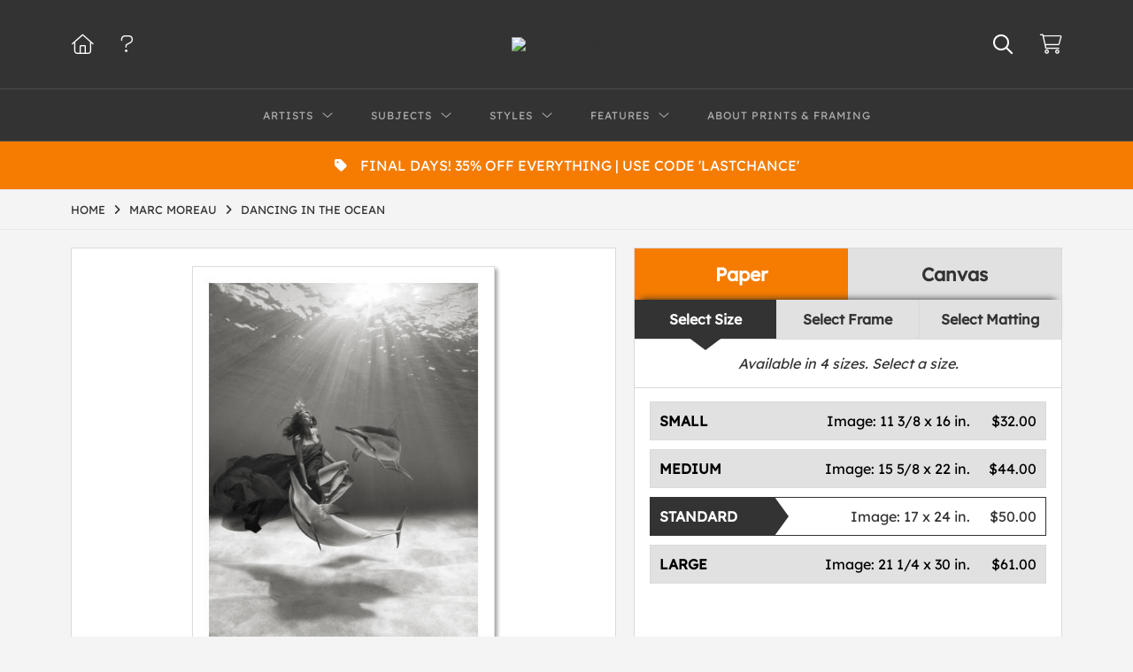

--- FILE ---
content_type: text/html; charset=UTF-8
request_url: https://www.globalgallery.com/detail/508184/moreau-dancing-in-the-ocean
body_size: 9418
content:
<!DOCTYPE html>
<html lang="en-US">
<head>
<meta charset="utf-8">
<title>Dancing in the Ocean by Marc Moreau | Paper Print | Custom Prints and Framing from Global Gallery</title>
<meta name="viewport" content="width=device-width, initial-scale=1">
<meta http-equiv="content-type" content="text/html;charset=UTF-8">
<meta name="title" content="Dancing in the Ocean by Marc Moreau | Paper Print | Custom Prints and Framing from Global Gallery">
<meta name="description" content="Dancing in the Ocean by Marc Moreau - Prints, Canvas and Custom Framing from Global Gallery">
<meta name="csrf-token" content="zrOuvM9AjBPQTjOC7PoBmQq04fZYHTJkKPyeZgGk">
<meta property="og:site_name" content="Global Gallery">
<meta property="og:title" content="Dancing in the Ocean by Marc Moreau | Paper Print | Custom Prints and Framing from Global Gallery">
<meta property="og:url" content="https://www.globalgallery.com/detail/508184/moreau-dancing-in-the-ocean">
<meta property="og:image" content="https://www.globalgallery.com/vitruvius/render/1200/508184.jpg">
<meta name="twitter:card" content="photo">
<meta name="twitter:site" content="@weloveartalot">
<link rel="image_src" href="https://www.globalgallery.com/vitruvius/render/1200/508184.jpg">
<link rel="canonical" href="https://www.globalgallery.com/detail/508184/moreau-dancing-in-the-ocean">
<link rel="icon" type="image/ico" href="/img/dtc/globalgallery/favicon-globalgallery.png">
<link rel="stylesheet" href="/css/dtc/globalgallery/styles.css?v=ahjmdqvcdgvfptsr">
<link rel="stylesheet" href="/fonts/fontawesome6/css/all.min.css">
<script src="//ajax.googleapis.com/ajax/libs/jquery/1.12.0/jquery.min.js"></script>
<script src="/js/jquery.autocomplete.min.js"></script>
<script src="/js/jquery.expander.min.js"></script>
<script src="/js/slick.min.js"></script>
<script src="/js/global-1-3.min.js"></script>
<script src="/js/dtc/globalgallery/global.min.js?v=ahjmdqvcdgvfptsr"></script>
<script src="/js/jquery.scrollUp.min.js"></script>
<script>
window.dataLayer = window.dataLayer || [];
window.dataLayer.push({
	'domain_config': {
		'domain_name': 'www.globalgallery.com',
		'ga4_id': 'G-HCJGEJMFBV',
		'ga4_id_rollup': 'G-NQ979TKX3T',
	}
});


</script>
 
<script>
window.dataLayer.push({
	'event': 'view_item',
	'ecommerce': {
		'detail': {
			'products': [{
			'name': 'Marc Moreau, Dancing in the Ocean (508184)',
			'id': '508184',
			}]
		}
	}
});
</script>


<!-- Google Tag Manager -->
<script>(function(w,d,s,l,i){w[l]=w[l]||[];w[l].push({'gtm.start':
new Date().getTime(),event:'gtm.js'});var f=d.getElementsByTagName(s)[0],
j=d.createElement(s),dl=l!='dataLayer'?'&l='+l:'';j.async=true;j.src=
'https://www.googletagmanager.com/gtm.js?id='+i+dl;f.parentNode.insertBefore(j,f);
})(window,document,'script','dataLayer','GTM-5HLSXV2');</script>
<!-- End Google Tag Manager -->
</head>
<body>
<!-- Google Tag Manager (noscript) -->
<noscript><iframe src="https://www.googletagmanager.com/ns.html?id=GTM-5HLSXV2" height="0" width="0" style="display:none;visibility:hidden"></iframe></noscript>
<!-- End Google Tag Manager (noscript) -->
<div id="header" class="row header-desktop">
	<div class="header-wrapper">
		<div class="header-desktop-row">
			<div class="container">
				<div class="header-desktop-left">
					<ul class="header-nav-list">
						<li><a href="/"><i data-gtm-event="header-cart" class="fal fa-home"></i></a></li>
						<li><a href="/home/help"><i data-gtm-event="header-cart" class="fal fa-question"></i></a></li>
					</ul>
				</div>
				<div class="header-desktop-center">
					<a href="/" class="noline header-logo-link"><img data-gtm-event="header-logo" aria-label="Global Gallery" alt="Global Gallery" class="header-logo" src="/img/dtc/globalgallery/1500-globalgallery-logo.png"></a>
					<li class="desktop-search-box hide">
						<div id="header-search-box-input-result">
							<input class="header-desktop-search-input" type="text" value="" placeholder="Search" name="q" id="autocomplete" onblur="this.value=''">
							<i class="fad fa-spinner fa-spin search-spinner"></i>
						</div>
					</li>
				</div>
				<div class="header-desktop-right">
					<ul class="header-nav-list">
						<li><a class="toggle-search-inline"><i data-gtm-event="header-search-toggle" class="toggle-search-inline-icon far fa-search"></i></a></li>
						<li><a href="/cart"><i data-gtm-event="header-cart" class="fal fa-shopping-cart"></i><span class="header-desktop-cart-count" id="header-cart-count"></span></a></li>
					</ul>
				</div>
			</div>
		</div>
		<div class="header-desktop-row mega-menu">
			<div class="container">
				<div class="header-desktop-left">
					<ul class="header-nav-list">
						<li><a href="/"><i data-gtm-event="header-cart" class="fal fa-home"></i></a></li>
						<li><a href="/home/help"><i data-gtm-event="header-cart" class="fal fa-question"></i></a></li>
					</ul>
				</div>
				<div class="header-desktop-center" id="header-desktop-nav-container">
					<div class="nav-item">Artists<i class="fal fa-angle-down"></i>
<div class="sub-menu row">
<div class="sub-menu-full">
<div class="row">
<div class="four columns">
<ul class="sub-menu-list">
<li class="header">Featured Museum Artists</li>
<li><a data-gtm-event="megamenu-artists-museum" href="/search/artist/leonardo+da+vinci">Leonardo Da Vinci</a></li>
<li><a data-gtm-event="megamenu-artists-museum" href="/search/artist/raphael">Raphael</a></li>
<li><a data-gtm-event="megamenu-artists-museum" href="/search/artist/albrecht+durer">Albrecht Durer</a></li>
<li><a data-gtm-event="megamenu-artists-museum" href="/search/artist/rembrandt+van+rijn">Rembrandt Van Rijn</a></li>
<li><a data-gtm-event="megamenu-artists-museum" href="/search/artist/claude+monet">Claude Monet</a></li>
<li><a data-gtm-event="megamenu-artists-museum" href="/search/artist/pierre-auguste+renoir">Pierre-Auguste Renoir</a></li>
<li><a data-gtm-event="megamenu-artists-museum" href="/search/artist/vincent+van+gogh">Vincent Van Gogh</a></li>
<li><a data-gtm-event="megamenu-artists-museum" href="/search/artist/hokusai">Hokusai</a></li>
<li><a data-gtm-event="megamenu-artists-museum" href="/search/artist/gustav+klimt">Gustav Klimt</a></li>
<li><a data-gtm-event="megamenu-artists-museum" href="/search/artist/wassily+kandinsky">Wassily Kandinsky</a></li>
</ul>
</div>
<div class="four columns">
<ul class="sub-menu-list">
<li class="header">Featured Contemporary Artists</li>
<li><a data-gtm-event="megamenu-artists-contemporary" href="/search/artist/diane+romanello">Diane Romanello</a></li>
<li><a data-gtm-event="megamenu-artists-contemporary" href="/search/artist/tim+fitzharris">Tim Fitzharris</a></li>
<li><a data-gtm-event="megamenu-artists-contemporary" href="/search/artist/alessio+aprile">Alessio Aprile</a></li>
<li><a data-gtm-event="megamenu-artists-contemporary" href="/search/artist/lisa+audit">Lisa Audit</a></li>
<li><a data-gtm-event="megamenu-artists-contemporary" href="/search/artist/danhui+nai">Danhui Nai</a></li>
<li><a data-gtm-event="megamenu-artists-contemporary" href="/search/artist/chris+paschke">Chris Paschke</a></li>
<li><a data-gtm-event="megamenu-artists-contemporary" href="/search/artist/michael+mullan">Michael Mullan</a></li>
<li><a data-gtm-event="megamenu-artists-contemporary" href="/search/artist/albena+hristova">Albena Hristova</a></li>
<li><a data-gtm-event="megamenu-artists-contemporary" href="/search/artist/silvia+vassileva">Silvia Vassileva</a></li>
<li><a data-gtm-event="megamenu-artists-contemporary" href="/search/artist/anne+tavoletti">Anne Tavoletti</a></li>
</ul>
</div>
<div class="four columns">
<ul class="sub-menu-list">
<li class="header">All Artists</li>
</ul>
<div class="artist-alpha-row">
<div><a data-gtm-event="megamenu-artists-all" href="/artists/a">A</a></div>
<div><a data-gtm-event="megamenu-artists-all" href="/artists/b">B</a></div>
<div><a data-gtm-event="megamenu-artists-all" href="/artists/c">C</a></div>
<div><a data-gtm-event="megamenu-artists-all" href="/artists/d">D</a></div>
<div><a data-gtm-event="megamenu-artists-all" href="/artists/e">E</a></div>
<div><a data-gtm-event="megamenu-artists-all" href="/artists/f">F</a></div>
<div><a data-gtm-event="megamenu-artists-all" href="/artists/g">G</a></div>
</div>
<div class="artist-alpha-row">
<div><a data-gtm-event="megamenu-artists-all" href="/artists/h">H</a></div>
<div><a data-gtm-event="megamenu-artists-all" href="/artists/i">I</a></div>
<div><a data-gtm-event="megamenu-artists-all" href="/artists/j">J</a></div>
<div><a data-gtm-event="megamenu-artists-all" href="/artists/k">K</a></div>
<div><a data-gtm-event="megamenu-artists-all" href="/artists/l">L</a></div>
<div><a data-gtm-event="megamenu-artists-all" href="/artists/m">M</a></div>
<div><a data-gtm-event="megamenu-artists-all" href="/artists/n">N</a></div>
</div>
<div class="artist-alpha-row">
<div><a data-gtm-event="megamenu-artists-all" href="/artists/o">O</a></div>
<div><a data-gtm-event="megamenu-artists-all" href="/artists/p">P</a></div>
<div><a data-gtm-event="megamenu-artists-all" href="/artists/q">Q</a></div>
<div><a data-gtm-event="megamenu-artists-all" href="/artists/r">R</a></div>
<div><a data-gtm-event="megamenu-artists-all" href="/artists/s">S</a></div>
<div><a data-gtm-event="megamenu-artists-all" href="/artists/t">T</a></div>
<div><a data-gtm-event="megamenu-artists-all" href="/artists/u">U</a></div>
</div>
<div class="artist-alpha-row">
<div><a data-gtm-event="megamenu-artists-all" href="/artists/v">V</a></div>
<div><a data-gtm-event="megamenu-artists-all" href="/artists/w">W</a></div>
<div><a data-gtm-event="megamenu-artists-all" href="/artists/x">X</a></div>
<div><a data-gtm-event="megamenu-artists-all" href="/artists/y">Y</a></div>
<div><a data-gtm-event="megamenu-artists-all" href="/artists/z">Z</a></div>
</div>
</div>
</div>
<div class="row sub-menu-notice">
<div class="sub-menu-notice-copy">
Museum-quality archival printing and customized framing made-to-order.
</div>
</div>
</div>
</div>
</div>
					<div class="nav-item">Subjects<i class="fal fa-angle-down"></i>
<div class="sub-menu row">
<div class="sub-menu-full">
<div class="row">
<div class="four columns">
<ul class="sub-menu-list">
<li class="header">Featured Subjects</li>
<li><a data-gtm-event="megamenu-subjects-featured" href="/search/subject/abstract">Abstract</a></li>
<li><a data-gtm-event="megamenu-subjects-featured" href="/search/subject/maps">Maps</a></li>
<li><a data-gtm-event="megamenu-subjects-featured" href="/search/subject/still+life">Still Life</a></li>
<li><a data-gtm-event="megamenu-subjects-featured" href="/search/subject/figures">People/Figurative</a></li>
<li><a data-gtm-event="megamenu-subjects-featured" href="/search/subject/historical">Historical</a></li>
<li><a data-gtm-event="megamenu-subjects-featured" href="/search/subject/architecture">Architecture</a></li>
<li><a data-gtm-event="megamenu-subjects-featured" href="/search/subject/cuisine">Food and Cuisine</a></li>
<li><a data-gtm-event="megamenu-subjects-featured" href="/search/subject/interiors">Interiors</a></li>
<li><a data-gtm-event="megamenu-subjects-featured" href="/search/subject/vintage+advertising">Vintage Ads</a></li>
<li><a data-gtm-event="megamenu-subjects-featured" href="/search/subject/western">Western</a></li>
</ul>
</div>
<div class="four columns">
<ul class="sub-menu-list">
<li class="header">Nature and Landscapes</li>
<li><a data-gtm-event="megamenu-subjects-nature" href="/search/subject/flowers+and+plants">Flowers and Plants</a></li>
<li><a data-gtm-event="megamenu-subjects-nature" href="/search/subject/floral">Florals</a></li>
<li><a data-gtm-event="megamenu-subjects-nature" href="/search/subject/bouquets+and+arrangements">Bouquets</a></li>
<li><a data-gtm-event="megamenu-subjects-nature" href="/search/subject/landscapes+and+scenery">Landscapes</a></li>
<li><a data-gtm-event="megamenu-subjects-nature" href="/search/subject/waterscapes">Waterscapes</a></li>
<li><a data-gtm-event="megamenu-subjects-nature" href="/search/subject/beaches">Beaches</a></li>
<li><a data-gtm-event="megamenu-subjects-nature" href="/search/subject/forests+and+woods">Forests and Woods</a></li>
<li><a data-gtm-event="megamenu-subjects-nature" href="/search/subject/sunsets+and+sunrises">Sunsets and Sunrises</a></li>
<li><a data-gtm-event="megamenu-subjects-nature" href="/search/subject/astronomy+and+space">Astronomy and Space</a></li>
<li><a data-gtm-event="megamenu-subjects-nature" href="/search/subject/animals">Animals</a></li>
</ul>
</div>
<div class="four columns">
<ul class="sub-menu-list">
<li class="header">Other Popular Subjects</li>
<li><a data-gtm-event="megamenu-subjects-other-popular" href="/search/subject/boats+and+ships">Boats and Ships</a></li>
<li><a data-gtm-event="megamenu-subjects-other-popular" href="/search/subject/humor">Humor</a></li>
<li><a data-gtm-event="megamenu-subjects-other-popular" href="/search/subject/fantasy">Fantasy</a></li>
<li><a data-gtm-event="megamenu-subjects-other-popular" href="/search/subject/mythology">Mythology</a></li>
<li><a data-gtm-event="megamenu-subjects-other-popular" href="/search/subject/romance">Romance</a></li>
<li><a data-gtm-event="megamenu-subjects-other-popular" href="/search/subject/activities">Activities</a></li>
<li><a data-gtm-event="megamenu-subjects-other-popular" href="/search/subject/typography">Typography</a></li>
<li><a data-gtm-event="megamenu-subjects-other-popular" href="/search/subject/religion+and+spirituality">Religion and Spirituality</a></li>
<li><a data-gtm-event="megamenu-subjects-other-popular" href="/search/subject/seasons">Seasonal Art</a></li>
<li><a data-gtm-event="megamenu-subjects-other-popular" href="/search/subject/childrens+art">Children's Art</a></li>
</ul>
</div>
</div>
<div class="row sub-menu-notice">
<div class="sub-menu-notice-copy">
Museum-quality archival printing and customized framing made-to-order.
</div>
</div>
</div>
</div>
</div>
					<div class="nav-item">Styles<i class="fal fa-angle-down"></i>
<div class="sub-menu row">
<div class="sub-menu-full">
<div class="row">
<div class="four columns">
<ul class="sub-menu-list">
<li class="header">Art Movements</li>
<li><a data-gtm-event="megamenu-styles-art-movements" href="/search/subject/antiquity">Antiquity</a></li>
<li><a data-gtm-event="megamenu-styles-art-movements" href="/search/style/renaissance">Renaissance</a></li>
<li><a data-gtm-event="megamenu-styles-art-movements" href="/search/style/baroque">Baroque</a></li>
<li><a data-gtm-event="megamenu-styles-art-movements" href="/search/style/romanticism">Romanticism</a></li>
<li><a data-gtm-event="megamenu-styles-art-movements" href="/search/style/realism">Realism</a></li>
<li><a data-gtm-event="megamenu-styles-art-movements" href="/search/style/modern">Modernism</a></li>
<li><a data-gtm-event="megamenu-styles-art-movements" href="/search/style/impressionism">Impressionism</a></li>
<li><a data-gtm-event="megamenu-styles-art-movements" href="/search/style/post-impressionism">Post-Impressionism</a></li>
<li><a data-gtm-event="megamenu-styles-art-movements" href="/search/subject/abstract">Abstract</a></li>
<li><a data-gtm-event="megamenu-styles-art-movements" href="/search/style/contemporary">Contemporary</a></li>
</ul>
</div>
<div class="four columns">
<ul class="sub-menu-list">
<li class="header">Mediums</li>
<li><a data-gtm-event="megamenu-styles-mediums" href="/search/style/photography">Photography</a></li>
<li><a data-gtm-event="megamenu-styles-mediums" href="/search/style/drawings">Drawings</a></li>
<li><a data-gtm-event="megamenu-styles-mediums" href="/search/style/etchings">Etchings</a></li>
<li><a data-gtm-event="megamenu-styles-mediums" href="/search/style/illustrations">Illustrations</a></li>
</ul>
<ul class="sub-menu-list top-space">
<li class="header">Regions and Cultures</li>
<li><a data-gtm-event="megamenu-styles-regions-cultures" href="/search/style/american+art">American Art</a></li>
<li><a data-gtm-event="megamenu-styles-regions-cultures" href="/search/style/asian">Asian Art</a></li>
<li><a data-gtm-event="megamenu-styles-regions-cultures" href="/search/style/chinese">Chinese Art</a></li>
<li><a data-gtm-event="megamenu-styles-regions-cultures" href="/search/style/european+art">European Art</a></li></li>
<li><a data-gtm-event="megamenu-styles-regions-cultures" href="/search/style/japanese">Japanese Art</a></li></li>
</ul>
</div>
<div class="four columns">
<ul class="sub-menu-list">
<li class="header">Other Popular Styles</li>
<li><a data-gtm-event="megamenu-styles-other-popular" href="/search/style/decorative">Decorative</a></li>
<li><a data-gtm-event="megamenu-styles-other-popular" href="/search/style/classical">Classical</a></li>
<li><a data-gtm-event="megamenu-styles-other-popular" href="/search/style/traditional">Traditional</a></li>
<li><a data-gtm-event="megamenu-styles-other-popular" href="/search/style/portraits">Portraits</a></li>
<li><a data-gtm-event="megamenu-styles-other-popular" href="/search/style/rococo">Rococo</a></li>
<li><a data-gtm-event="megamenu-styles-other-popular" href="/search/style/symbolism">Symbolism</a></li>
<li><a data-gtm-event="megamenu-styles-other-popular" href="/search/style/expressionism">Expressionism</a></li>
<li><a data-gtm-event="megamenu-styles-other-popular" href="/search/style/abstract+expressionism">Abstract Expressionism</a></li>
<li><a data-gtm-event="megamenu-styles-other-popular" href="/search/style/art+nouveau">Art Nouveau</a></li>
<li><a data-gtm-event="megamenu-styles-other-popular" href="/search/style/vintage-advertisements">Vintage</a></li>
</ul>
</div>
</div>
<div class="row sub-menu-notice">
<div class="sub-menu-notice-copy">
Museum-quality archival printing and customized framing made-to-order.
</div>
</div>
</div>
</div>
</div>
					<div class="nav-item">Features<i class="fal fa-angle-down"></i>
<div class="sub-menu row">
<div class="sub-menu-full">
<div class="row">
<div class="four columns">
<ul class="sub-menu-list">
<li class="header">Featured Collections</li>
<li><a data-gtm-event="megamenu-features-featured-collections" href="/search/collection/best+sellers">Best Sellers</a></li>
<li><a data-gtm-event="megamenu-features-featured-collections" href="/search/collection/museum+masters">Museum Masters</a></li>
<li><a data-gtm-event="megamenu-features-featured-collections" href="/search/collection/college+collection">College Collection</a></li>
<li><a data-gtm-event="megamenu-features-featured-collections" href="/search/style/black+and+white+photography">Black and White Photography</a></li>
<li><a data-gtm-event="megamenu-features-featured-collections" href="/search/collection/animals+and+earth">Animals and Earth</a></li>
<li><a data-gtm-event="megamenu-features-featured-collections" href="/search/artist/uppsala+studio">Uppsala Studio</a></li>
<li><a data-gtm-event="megamenu-features-featured-collections" href="/search/collection/contemporary+florals">Contemporary Florals</a></li>
<li><a data-gtm-event="megamenu-features-featured-collections" href="/search/collection/tuscan+landscapes">Tuscan Landscapes</a></li>
<li><a data-gtm-event="megamenu-features-featured-collections" href="/search/collection/safari+decor">Safari Decor</a></li>
<li><a data-gtm-event="megamenu-features-featured-collections" href="/search/subject/vintage+advertising">Vintage Ads</a></li>
</ul>
</div>
<div class="four columns">
<ul class="sub-menu-list">
<li class="header">Shop by Room</li>
<li><a data-gtm-event="megamenu-features-shop-by-room" href="/search/collection/living+room">Living Room</a></li>
<li><a data-gtm-event="megamenu-features-shop-by-room" href="/search/collection/bathroom">Bathroom</a></li>
<li><a data-gtm-event="megamenu-features-shop-by-room" href="/search/collection/bedroom">Bedroom</a></li>
<li><a data-gtm-event="megamenu-features-shop-by-room" href="/search/collection/kitchen">Kitchen</a></li>
<li><a data-gtm-event="megamenu-features-shop-by-room" href="/search/collection/kids+room">Children's Room</a></li>
<li><a data-gtm-event="megamenu-features-shop-by-room" href="/search/collection/office">Office</a></li>
<li><a data-gtm-event="megamenu-features-shop-by-room" href="/search/collection/media+room">Media Room</a></li>
<li><a data-gtm-event="megamenu-features-shop-by-room" href="/search/collection/powder+room">Powder Room</a></li>
<li><a data-gtm-event="megamenu-features-shop-by-room" href="/search/collection/man+cave">Man Cave</a></li>
</ul>
</div>
<div class="four columns">
<ul class="sub-menu-list">
<li class="header">Knowledge Center</li>
<li><a data-gtm-event="megamenu-features-knowledge-center" href="/knowledgecenter/home">Knowledge Center Home</a></li>
<li><a data-gtm-event="megamenu-features-knowledge-center" href="/knowledgecenter/renaissance">Renaissance</a></li>
<li><a data-gtm-event="megamenu-features-knowledge-center" href="/knowledgecenter/baroque">Baroque</a></li>
<li><a data-gtm-event="megamenu-features-knowledge-center" href="/knowledgecenter/romanticism">Romanticism</a></li>
<li><a data-gtm-event="megamenu-features-knowledge-center" href="/knowledgecenter/realism">Realism</a></li>
<li><a data-gtm-event="megamenu-features-knowledge-center" href="/knowledgecenter/pre-raphaelite">Pre-Raphaelite</a></li>
<li><a data-gtm-event="megamenu-features-knowledge-center" href="/knowledgecenter/impressionism">Impressionism</a></li>
<li><a data-gtm-event="megamenu-features-knowledge-center" href="/knowledgecenter/post-impressionism">Post-Impressionism</a></li>
<li><a data-gtm-event="megamenu-features-knowledge-center" href="/knowledgecenter/expressionism">Expressionism</a></li>
<li><a data-gtm-event="megamenu-features-knowledge-center" href="/knowledgecenter/art-nouveau">Art Nouveau</a></li>
<li><a data-gtm-event="megamenu-features-knowledge-center" href="/knowledgecenter/cubism">Cubism</a></li>
</ul>
</div>
</div>
<div class="row sub-menu-notice">
<div class="sub-menu-notice-copy">
Museum-quality archival printing and customized framing made-to-order.
</div>
</div>
</div>
</div>
</div>
					<div class="nav-item"><a data-gtm-event="megamenu-about" href="/knowledgecenter/about-our-products">About Prints & Framing</a></div>
					<li class="desktop-search-box-2 hide">
						<div id="header-search-box-input-result-2">
							<input class="header-desktop-search-input-2" type="text" value="" placeholder="Search" name="q" id="autocomplete-2" onblur="this.value=''">
							<i class="fad fa-spinner fa-spin search-spinner-2"></i>
						</div>
					</li>
				</div>
				<div class="header-desktop-right">
					<ul class="header-nav-list">
						<li><a class="toggle-search-inline-2"><i data-gtm-event="header-search-toggle" class="toggle-search-inline-icon-2 far fa-search"></i></a></li>
						<li><a href="/cart"><i data-gtm-event="header-cart" class="fal fa-shopping-cart"></i><span class="header-desktop-cart-count" id="header-cart-count"></span></a></li>
					</ul>
				</div>
			</div>
		</div>
	</div>
</div>

<div class="header-mobile row">
	<div class="header-mobile-row">
		<div class="header-mobile-icon-wrap left">
			<a class="toggle-mobile-search"><i data-gtm-event="mobile-header-search" class="fa-header-mobile mag-glass"></i></a>
		</div>
		<div class="header-mobile-logo-wrap center">
			<a href="/"><img data-gtm-event="mobile-header-logo" aria-label="Global Gallery" alt="Global Gallery" class="header-logo-mobile" src="/img/dtc/globalgallery/1500-globalgallery-logo.png"></a>
		</div>
		<div class="header-mobile-icon-wrap header-mobile-icon-more right">
			<a class="toggle-mobile-overlay"><i data-gtm-event="mobile-header-more" class="fa-header-mobile more"></i></a>
		</div>
		<div class="header-mobile-icon-wrap-close header-mobile-icon-hidden">
			<a class="toggle-mobile-overlay"><i data-gtm-event="mobile-header-close" class="fa-header-mobile close-nav"></i></a>
		</div>
	</div>
</div>

<div id="header-mobile-search">
	<div class="header-mobile-search-row">
		<div id="header-mobile-search-input-result">
			<input class="header-mobile-search-input" type="text" value="" placeholder="Search" name="q" id="autocomplete-mobile" onblur="this.value=''">
		</div>
	</div>
</div>

<div class="promo-bar-wrapper" class="clearfix">
	<div class="container promo-bar">
		<div class="promo-bar-center"><i class="fas fa-tag"></i>FINAL DAYS! 35% OFF EVERYTHING | USE CODE 'LASTCHANCE'</div>
	</div>
</div>
	
<section class="crumb-trail-full">

	<div class="container crumb-trail">
		<div class="row">
			<div id="crumb-trail-left" class="crumb-trail-wrapper nine columns">
				<a href="/" class="noline">HOME</a><i class="fa-crumb-trail angle-right"></i><h1><a href="/search/artist/marc+moreau" class="noline">MARC MOREAU</a></h1><i class="fa-crumb-trail angle-right"></i><h2>DANCING IN THE OCEAN</h2>
			</div>
			<div id="crumb-trail-right" class="crumb-trail-right text-right three columns">
			</div>
		</div>
	</div>

</section>



<div id="ixs-container" class="hide">

	<div id="ixs-navigation-container" class="row">
		<a class="toggle-mobile-overlay">
		<div class="ixs-overlay-close">
			<div class="title">NAVIGATION</div>
			<div class="header-mobile-icon-wrap">
				<div class="header-mobile-right-nav">
					<i data-gtm-event="mobile-header-more" class="fa-header-mobile close-nav"></i>
				</div>
			</div>
		</div>
		</a>

		<a href="/"><div data-gtm-event="mobile-header-home" class="ixs-row category-head clickable">Home</div></a>
		<a href="/home/about"><div data-gtm-event="mobile-header-about" class="ixs-row category-head clickable">About</div></a>
		<a href="/home/help"><div data-gtm-event="mobile-header-help" class="ixs-row category-head clickable">Help</div></a>
		<a href="/cart"><div data-gtm-event="mobile-header-cart" class="ixs-row category-head clickable">View Cart</div></a>

	</div>

	<div id="ixs-wrapper">

		<div id="ixs">
	<div class="ixs-title">Image Index</div>

	<a href="/home/help#holiday" class="brand-color"><div class="ixs-row category-head clickable">Holiday Shipping Schedule<i class="ixs-fa holiday"></i></div></a>
	<div class="index_line"></div>


			<div class="ixs-row category-head clickable closed" data-gtm-event="ixs-view-artists" onclick="ajax_load('#ixs', '/indexsearch/artist_alpha/');return false;">Artists<i class="ixs-fa angle-right"></i></div>
<div class="ixs-row category-head clickable closed" data-gtm-event="ixs-view-subjects" onclick="ajax_load('#ixs', '/indexsearch/update/subject/');return false;">Subjects<i class="ixs-fa angle-right"></i></div> 
<div class="ixs-row category-head open">Featured Categories<i class="ixs-fa angle-down"></i></div>
<div class="ixs-row spacer"></div>
<div class="ixs-row category-head">Featured Collections</div>	
<div class="ixs-row"><a data-gtm-event="ixs-featured-collections-click" href="/search/collection/best+sellers">Best Sellers</a></div>
<div class="ixs-row"><a data-gtm-event="ixs-featured-collections-click" href="/search/collection/museum+masters">Museum Masters</a></div>
<div class="ixs-row"><a data-gtm-event="ixs-featured-collections-click" href="/search/style/black+and+white+photography">Black and White Photography</a></div>
<div class="ixs-row"><a data-gtm-event="ixs-featured-collections-click" href="/search/subject/vintage+advertising">Vintage Ads</a></div>
<div class="ixs-row"><a data-gtm-event="ixs-featured-collections-click" href="/search/artist/uppsala+studio">Uppsala Studio</a></div>
<div class="ixs-row"><a data-gtm-event="ixs-featured-collections-click" href="/search/collection/animals+and+earth">Animals and Earth</a></div>
<div class="ixs-row spacer"></div>
<div class="ixs-row category-head">Popular Museum Artists</div>	
<div class="ixs-row"><a data-gtm-event="ixs-popular-artists-click" href="/search/artist/leonardo+da+vinci">Leonardo Da Vinci</a></div>
<div class="ixs-row"><a data-gtm-event="ixs-popular-artists-click" href="/search/artist/raphael">Raphael</a></div>
<div class="ixs-row"><a data-gtm-event="ixs-popular-artists-click" href="/search/artist/claude+monet">Claude Monet</a></div>
<div class="ixs-row"><a data-gtm-event="ixs-popular-artists-click" href="/search/artist/vincent+van+gogh">Vincent Van Gogh</a></div>
<div class="ixs-row"><a data-gtm-event="ixs-popular-artists-click" href="/search/artist/hokusai">Hokusai</a></div>
<div class="ixs-row"><a data-gtm-event="ixs-popular-artists-click" href="/search/artist/gustav+klimt">Gustav Klimt</a></div>
<div class="ixs-row spacer"></div>
<div class="ixs-row category-head">Popular Contemporary Artists</div>	
<div class="ixs-row"><a data-gtm-event="ixs-popular-artists-click" href="/search/artist/diane+romanello">Diane Romanello</a></div>
<div class="ixs-row"><a data-gtm-event="ixs-popular-artists-click" href="/search/artist/tim+fitzharris">Tim Fitzharris</a></div>
<div class="ixs-row"><a data-gtm-event="ixs-popular-artists-click" href="/search/artist/alessio+aprile">Alessio Aprile</a></div>
<div class="ixs-row"><a data-gtm-event="ixs-popular-artists-click" href="/search/artist/lisa+audit">Lisa Audit</a></div>
<div class="ixs-row"><a data-gtm-event="ixs-popular-artists-click" href="/search/artist/danhui+nai">Danhui Nai</a></div>
<div class="ixs-row"><a data-gtm-event="ixs-popular-artists-click" href="/search/artist/albena+hristova">Albena Hristova</a></div>
<div class="ixs-row spacer"></div>
<div class="ixs-row category-head">Popular Subjects</div>
<div class="ixs-row"><a data-gtm-event="ixs-popular-subjects-click" href="/search/subject/abstract" target="_top">Abstract</a></div>
<div class="ixs-row"><a data-gtm-event="ixs-popular-subjects-click" href="/search/subject/landscapes+and+scenery" target="_top">Landscapes</a></div>
<div class="ixs-row"><a data-gtm-event="ixs-popular-subjects-click" href="/search/subject/flowers+and+plants" target="_top">Florals</a></div>
<div class="ixs-row"><a data-gtm-event="ixs-popular-subjects-click" href="/search/subject/animals" target="_top">Animals</a></div>
<div class="ixs-row"><a data-gtm-event="ixs-popular-subjects-click" href="/search/subject/figures" target="_top">People/Figurative</a></div>
<div class="ixs-row"><a data-gtm-event="ixs-popular-subjects-click" href="/search/subject/maps" target="_top">Maps</a></div>
<div class="ixs-row spacer"></div>
<div class="ixs-row category-head">Popular Styles</div>
<div class="ixs-row"><a data-gtm-event="ixs-popular-styles-click" href="/search/style/renaissance" target="_top">Renaissance</a></div>
<div class="ixs-row"><a data-gtm-event="ixs-popular-styles-click" href="/search/style/baroque" target="_top">Baroque</a></div>
<div class="ixs-row"><a data-gtm-event="ixs-popular-styles-click" href="/search/style/impressionism" target="_top">Impressionism</a></div>
<div class="ixs-row"><a data-gtm-event="ixs-popular-styles-click" href="/search/style/modern" target="_top">Modernism</a></div>
<div class="ixs-row"><a data-gtm-event="ixs-popular-styles-click" href="/search/style/photography" target="_top">Photography</a></div>
<div class="ixs-row"><a data-gtm-event="ixs-popular-styles-click" href="/search/style/asian" target="_top">Asian Art</a></div>
<div class="index_line"></div>
	

</div>

	</div>

</div>

<div class="container">

	<div class="row">

		<div class="body-container full-width">

			<!--### START CALDER ###############################################-->

			<!-- Required Includes -->
			<script type="text/javascript" src="//calder.museumseven.com/js/underscore-min.js"></script>
			<script type="text/javascript" src="//calder.museumseven.com/js/backbone-min.js"></script>

			<!-- Calder Includes -->
						<script src="//calder.museumseven.com/js/calder-3.2.4.min.js" type="text/javascript"></script>
			<link href="//calder.museumseven.com/css/globalgallery/calder3-1.min.css" rel="stylesheet" type="text/css">
			
			<!-- Calder Config and Init -->
			<script type="text/javascript">

				var interval = setInterval(function() {

					if(document.readyState === 'complete') {

						clearInterval(interval);

						Calder.App_Var.Model.Config = new Calder.Model.Config ({

							'account'      : '10001',
							'cart_type'    : 'Default',
							'img_id'       : '508184',
							'wrapper_div'  : 'calder-container',
							'cart_label'   : 'Add to Cart',
							'frames_per_page'   : 50,
							'render_px_h'	: '600',
							'render_px_w'	: '600',

						});

						Calder.Hook.init();

						var button = $("a.calder-cart-button");
						button.text(button.data("text-swap"));

					}

				}, 1);

			</script>

			<section class="row">

				<div class="twelve columns">

					<div id="calder-container"></div>

				</div>

			</section>

			<!--### END CALDER ###############################################-->

		</div>

	</div>

</div>


<div class="container">

	<div class="row">

		<div class="twelve columns">

			<div class="section-title"><h3>Tags</h3></div>

			<p class="body-paragraph"><div class="button-tags"><a href="/search/artist/marc+moreau">Marc Moreau</a></div><div class="button-tags"><a href="/search/subject/animals">Animals</a></div><div class="button-tags"><a href="/search/subject/women">Women</a></div><div class="button-tags"><a href="/search/style/photography">Photography</a></div><div class="button-tags"><a href="/search/subject/sea+creatures">Sea Creatures</a></div><div class="button-tags"><a href="/search/subject/dolphins">Dolphins</a></div><div class="button-tags"><a href="/search/subject/people">People</a></div><div class="button-tags"><a href="/search/style/black+and+white+photography">Black and White Photography</a></div></p>

		</div>

	</div>

</div>


<div class="container">

	<div class="row">

		<section class="row">

			<div class="twelve columns">

				<div class="section-title" style="margin-top: 60px;"><h3>Popular Images</h3></div>

				<script type="text/javascript">
					$(document).ready(function(){
						$('#carousel-related-items').slick({
							dots: true,
							autoplay: false,
							autoplaySpeed: 5000,
							infinite: true,
							speed: 500,
							prevArrow: '<i class="related-items-fa angle-left"></i>',
							nextArrow: '<i class="related-items-fa angle-right">',
							slidesToShow: 4,
							slidesToScroll: 4,
							responsive: [
								{
									breakpoint: 1100,
									settings: {
										slidesToShow: 3,
										slidesToScroll: 3,
										infinite: true,
										dots: true
									}
								},
								{
									breakpoint: 850,
									settings: {
										slidesToShow: 2,
										slidesToScroll: 2
									}
								},
								{
									breakpoint: 550,
										settings: {
										slidesToShow: 1,
										slidesToScroll: 1
									}
								}
							]
						});
					});
				</script>

				<div id="carousel-related-items">
			
								<li>
						<div class="slider-related-image-wrap">
							<div class="plp-item-image-wrap">
								<a href="/detail/342419/sidney-eclipse-1900" data-gtm-event="product-click" data-list="pdp-related-items" data-name="Samuel Sidney, Eclipse, 1900 (342419)" data-id="342419" data-pos="1" class="plp-item-image-hover"><img src="/vitruvius/render/300/342419.jpg" class="plp-item-image" alt="Samuel Sidney - Eclipse, 1900" /></a>
							</div>
							<div class="plp-item-info-wrap">
								<h3><a href="/detail/342419/sidney-eclipse-1900" data-gtm-event="product-click" data-list="pdp-related-items" data-name="Samuel Sidney, Eclipse, 1900 (342419)" data-id="342419" data-pos="1"><div class="item-artist">Samuel Sidney</div><div class="item-title">Eclipse, 1900</div></a></h3>
							</div>
						</div>
					</li>
								<li>
						<div class="slider-related-image-wrap">
							<div class="plp-item-image-wrap">
								<a href="/detail/374111/remington-sunday-morning-toilet-on-the-ranch" data-gtm-event="product-click" data-list="pdp-related-items" data-name="Frederic Remington, Sunday Morning Toilet On The Ranch (374111)" data-id="374111" data-pos="2" class="plp-item-image-hover"><img src="/vitruvius/render/300/374111.jpg" class="plp-item-image" alt="Frederic Remington - Sunday Morning Toilet On The Ranch" /></a>
							</div>
							<div class="plp-item-info-wrap">
								<h3><a href="/detail/374111/remington-sunday-morning-toilet-on-the-ranch" data-gtm-event="product-click" data-list="pdp-related-items" data-name="Frederic Remington, Sunday Morning Toilet On The Ranch (374111)" data-id="374111" data-pos="2"><div class="item-artist">Frederic Remington</div><div class="item-title">Sunday Morning Toilet On The Ranch</div></a></h3>
							</div>
						</div>
					</li>
								<li>
						<div class="slider-related-image-wrap">
							<div class="plp-item-image-wrap">
								<a href="/detail/197766/audubon-american-flamingo" data-gtm-event="product-click" data-list="pdp-related-items" data-name="John James Audubon, American Flamingo (197766)" data-id="197766" data-pos="3" class="plp-item-image-hover"><img src="/vitruvius/render/300/197766.jpg" class="plp-item-image" alt="John James Audubon - American Flamingo" /></a>
							</div>
							<div class="plp-item-info-wrap">
								<h3><a href="/detail/197766/audubon-american-flamingo" data-gtm-event="product-click" data-list="pdp-related-items" data-name="John James Audubon, American Flamingo (197766)" data-id="197766" data-pos="3"><div class="item-artist">John James Audubon</div><div class="item-title">American Flamingo</div></a></h3>
							</div>
						</div>
					</li>
								<li>
						<div class="slider-related-image-wrap">
							<div class="plp-item-image-wrap">
								<a href="/detail/469360/deneige-christmas-on-the-coast-vi" data-gtm-event="product-click" data-list="pdp-related-items" data-name="Elyse DeNeige, Christmas on the Coast VI (469360)" data-id="469360" data-pos="4" class="plp-item-image-hover"><img src="/vitruvius/render/300/469360.jpg" class="plp-item-image" alt="Elyse DeNeige - Christmas on the Coast VI" /></a>
							</div>
							<div class="plp-item-info-wrap">
								<h3><a href="/detail/469360/deneige-christmas-on-the-coast-vi" data-gtm-event="product-click" data-list="pdp-related-items" data-name="Elyse DeNeige, Christmas on the Coast VI (469360)" data-id="469360" data-pos="4"><div class="item-artist">Elyse DeNeige</div><div class="item-title">Christmas on the Coast VI</div></a></h3>
							</div>
						</div>
					</li>
								<li>
						<div class="slider-related-image-wrap">
							<div class="plp-item-image-wrap">
								<a href="/detail/485493/pertiet-citron-curiosities-iii" data-gtm-event="product-click" data-list="pdp-related-items" data-name="Katie Pertiet, Citron Curiosities III (485493)" data-id="485493" data-pos="5" class="plp-item-image-hover"><img src="/vitruvius/render/300/485493.jpg" class="plp-item-image" alt="Katie Pertiet - Citron Curiosities III" /></a>
							</div>
							<div class="plp-item-info-wrap">
								<h3><a href="/detail/485493/pertiet-citron-curiosities-iii" data-gtm-event="product-click" data-list="pdp-related-items" data-name="Katie Pertiet, Citron Curiosities III (485493)" data-id="485493" data-pos="5"><div class="item-artist">Katie Pertiet</div><div class="item-title">Citron Curiosities III</div></a></h3>
							</div>
						</div>
					</li>
								<li>
						<div class="slider-related-image-wrap">
							<div class="plp-item-image-wrap">
								<a href="/detail/395922/fitzharris-grizzly-bear-mother-with-two-one-year-old-cubs-north-america" data-gtm-event="product-click" data-list="pdp-related-items" data-name="Tim Fitzharris, Grizzly Bear mother with two one year old cubs, North America (395922)" data-id="395922" data-pos="6" class="plp-item-image-hover"><img src="/vitruvius/render/300/395922.jpg" class="plp-item-image" alt="Tim Fitzharris - Grizzly Bear mother with two one year old cubs, North America" /></a>
							</div>
							<div class="plp-item-info-wrap">
								<h3><a href="/detail/395922/fitzharris-grizzly-bear-mother-with-two-one-year-old-cubs-north-america" data-gtm-event="product-click" data-list="pdp-related-items" data-name="Tim Fitzharris, Grizzly Bear mother with two one year old cubs, North America (395922)" data-id="395922" data-pos="6"><div class="item-artist">Tim Fitzharris</div><div class="item-title">Grizzly Bear mother with two one year old cubs, North America</div></a></h3>
							</div>
						</div>
					</li>
								<li>
						<div class="slider-related-image-wrap">
							<div class="plp-item-image-wrap">
								<a href="/detail/469746/audit-ocean-dream-vii" data-gtm-event="product-click" data-list="pdp-related-items" data-name="Lisa Audit, Ocean Dream VII (469746)" data-id="469746" data-pos="7" class="plp-item-image-hover"><img src="/vitruvius/render/300/469746.jpg" class="plp-item-image" alt="Lisa Audit - Ocean Dream VII" /></a>
							</div>
							<div class="plp-item-info-wrap">
								<h3><a href="/detail/469746/audit-ocean-dream-vii" data-gtm-event="product-click" data-list="pdp-related-items" data-name="Lisa Audit, Ocean Dream VII (469746)" data-id="469746" data-pos="7"><div class="item-artist">Lisa Audit</div><div class="item-title">Ocean Dream VII</div></a></h3>
							</div>
						</div>
					</li>
								<li>
						<div class="slider-related-image-wrap">
							<div class="plp-item-image-wrap">
								<a href="/detail/282579/munnings-on-ringland-hills-1911" data-gtm-event="product-click" data-list="pdp-related-items" data-name="Sir Alfred James Munnings, On Ringland Hills, 1911 (282579)" data-id="282579" data-pos="8" class="plp-item-image-hover"><img src="/vitruvius/render/300/282579.jpg" class="plp-item-image" alt="Sir Alfred James Munnings - On Ringland Hills, 1911" /></a>
							</div>
							<div class="plp-item-info-wrap">
								<h3><a href="/detail/282579/munnings-on-ringland-hills-1911" data-gtm-event="product-click" data-list="pdp-related-items" data-name="Sir Alfred James Munnings, On Ringland Hills, 1911 (282579)" data-id="282579" data-pos="8"><div class="item-artist">Sir Alfred James Munnings</div><div class="item-title">On Ringland Hills, 1911</div></a></h3>
							</div>
						</div>
					</li>
								<li>
						<div class="slider-related-image-wrap">
							<div class="plp-item-image-wrap">
								<a href="/detail/501338/haeckel-sea-urchins-and-sand-dollars-echinidea-igelsterne" data-gtm-event="product-click" data-list="pdp-related-items" data-name="Ernst Haeckel, Sea Urchins and Sand Dollars (Echinidea - Igelsterne) (501338)" data-id="501338" data-pos="9" class="plp-item-image-hover"><img src="/vitruvius/render/300/501338.jpg" class="plp-item-image" alt="Ernst Haeckel - Sea Urchins and Sand Dollars (Echinidea - Igelsterne)" /></a>
							</div>
							<div class="plp-item-info-wrap">
								<h3><a href="/detail/501338/haeckel-sea-urchins-and-sand-dollars-echinidea-igelsterne" data-gtm-event="product-click" data-list="pdp-related-items" data-name="Ernst Haeckel, Sea Urchins and Sand Dollars (Echinidea - Igelsterne) (501338)" data-id="501338" data-pos="9"><div class="item-artist">Ernst Haeckel</div><div class="item-title">Sea Urchins and Sand Dollars (Echinidea - Igelsterne)</div></a></h3>
							</div>
						</div>
					</li>
								<li>
						<div class="slider-related-image-wrap">
							<div class="plp-item-image-wrap">
								<a href="/detail/475615/schlabach-lake-lodge-ii-grey-no-words" data-gtm-event="product-click" data-list="pdp-related-items" data-name="Sue Schlabach, Lake Lodge II Grey no Words (475615)" data-id="475615" data-pos="10" class="plp-item-image-hover"><img src="/vitruvius/render/300/475615.jpg" class="plp-item-image" alt="Sue Schlabach - Lake Lodge II Grey no Words" /></a>
							</div>
							<div class="plp-item-info-wrap">
								<h3><a href="/detail/475615/schlabach-lake-lodge-ii-grey-no-words" data-gtm-event="product-click" data-list="pdp-related-items" data-name="Sue Schlabach, Lake Lodge II Grey no Words (475615)" data-id="475615" data-pos="10"><div class="item-artist">Sue Schlabach</div><div class="item-title">Lake Lodge II Grey no Words</div></a></h3>
							</div>
						</div>
					</li>
								<li>
						<div class="slider-related-image-wrap">
							<div class="plp-item-image-wrap">
								<a href="/detail/450928/nicklin-bearded-seal-on-ice-floe-norway" data-gtm-event="product-click" data-list="pdp-related-items" data-name="Flip Nicklin, Bearded Seal on ice floe, Norway (450928)" data-id="450928" data-pos="11" class="plp-item-image-hover"><img src="/vitruvius/render/300/450928.jpg" class="plp-item-image" alt="Flip Nicklin - Bearded Seal on ice floe, Norway" /></a>
							</div>
							<div class="plp-item-info-wrap">
								<h3><a href="/detail/450928/nicklin-bearded-seal-on-ice-floe-norway" data-gtm-event="product-click" data-list="pdp-related-items" data-name="Flip Nicklin, Bearded Seal on ice floe, Norway (450928)" data-id="450928" data-pos="11"><div class="item-artist">Flip Nicklin</div><div class="item-title">Bearded Seal on ice floe, Norway</div></a></h3>
							</div>
						</div>
					</li>
								<li>
						<div class="slider-related-image-wrap">
							<div class="plp-item-image-wrap">
								<a href="/detail/485575/zaman-tropicana-ii" data-gtm-event="product-click" data-list="pdp-related-items" data-name="Farida Zaman, Tropicana II (485575)" data-id="485575" data-pos="12" class="plp-item-image-hover"><img src="/vitruvius/render/300/485575.jpg" class="plp-item-image" alt="Farida Zaman - Tropicana II" /></a>
							</div>
							<div class="plp-item-info-wrap">
								<h3><a href="/detail/485575/zaman-tropicana-ii" data-gtm-event="product-click" data-list="pdp-related-items" data-name="Farida Zaman, Tropicana II (485575)" data-id="485575" data-pos="12"><div class="item-artist">Farida Zaman</div><div class="item-title">Tropicana II</div></a></h3>
							</div>
						</div>
					</li>
			
				</div>

			</div>

		</section>

	</div>

</div>


<div class="container">

	<div class="row">

		<div class="twelve columns">

			<div class="section-title" style="margin-top: 100px;"><h3>About Our Prints</h3></div>

		</div>

	</div>

	<div class="row body-paragraph">

		<div class="four columns">
			<p><span class="bold-text">Quality</span></p>We love art (a lot) and are proud to offer the highest quality fine art reproductions available anywhere. That’s right – anywhere. From the inks and papers we use all the way to the care we take in packaging every order for shipment, our obsession with quality has no end.
		</div>

		<div class="four columns">
			<p><span class="bold-text">Selection</span></p>With many exclusive collections, our product offering of fine art prints, digital posters, and canvas art reproductions is as extensive and diverse as you will find anywhere. That’s right – anywhere. Our curated line contains imagery for all of your decor and design needs.
		</div>

		<div class="four columns">
			<p><span class="bold-text">Customization</span></p>You have found the perfect art. Now what? Using our innovative custom framing tool you can preview exactly what your finished and framed art will look like. There is no better way to tell your art that you love it (a lot) than by wrapping it up in a custom frame.
		</div>

	</div>

</div>


<div class="footer">

	<div class="container">

		<div class="row">

			<div class="three columns">
				<strong>FIND ART</strong>
				<hr class="footer-line">
				<ul class="footer-list">
					<li><a data-gtm-event="footer-find-art-full-artist-list" href="/artists/a">Full Artist Lists</a></li>
					<li><a data-gtm-event="footer-find-art-best-sellers" href="/search/collection/best+sellers">Best Sellers</a></li>
					<li><a data-gtm-event="footer-find-art-knowledge-center" href="/knowledgecenter/home">Knowledge Center</a></li>
					<li><a data-gtm-event="footer-find-art-explore-by-style" href="/feature/style">Explore by Style</a></li>
					<li><a data-gtm-event="footer-find-art-explore-by-subject" href="/feature/subject">Explore by Subject</a></li>
					<li><a data-gtm-event="footer-find-art-explore-by-room" href="/feature/room">Explore by Room</a></li>
				</ul>
			</div>
			<div class="three columns">
				<strong>SUPPORT</strong>
				<hr class="footer-line">
				<ul class="footer-list">
					<li><a data-gtm-event="footer-support-help-faq" href="/home/help">Help & FAQs</a></li>
					<li><a data-gtm-event="footer-support-contact" href="/home/contact">Contact Us</a></li>
					<li><a data-gtm-event="footer-support-ordering-questions" href="/home/help#3">Ordering Questions</a></li>
					<li><a data-gtm-event="footer-support-shipping-info" href="/home/help#4">Shipping Info</a></li>
					<li><a data-gtm-event="footer-support-return-policy" href="/home/help#5">Return Policy</a></li>
					<li><a data-gtm-event="footer-support-privacy-policy" href="/home/help#7">Privacy Policy</a></li>
					<li><a data-gtm-event="footer-support-copyright-info" href="/home/help#8">Copyright Info</a></li>
					
				</ul>
			</div>
			<div class="three columns">
				<strong>ABOUT US</strong>
				<hr class="footer-line">
				<ul class="footer-list">
					<li><a data-gtm-event="footer-about-us-about-our-products" href="/knowledgecenter/about-our-products">About Our Products</a></li>
					<li><a data-gtm-event="footer-about-us-we-love-art" href="/home/about">We Love Art</a></li>
					<li><a data-gtm-event="footer-about-us-our-history" href="/home/about">Our History</a></li>
					<li><a data-gtm-event="footer-about-us-contact" href="/home/contact">Contact Us</a></li>
					
				</ul>
			</div>
			<div class="three columns footer-column-space">
				<strong>CONNECT WITH US</strong>
				<hr class="footer-line">
					<div id="footer-social-icon-list">
						<a data-gtm-event="footer-facebook" href="https://www.facebook.com/weloveartalot" target="_blank"><div class="fab fa-facebook-square"></div></a>
						<a data-gtm-event="footer-instagram" href="https://www.instagram.com/globalgallery/" target="_blank"><div class="fab fa-instagram"></div></a>
						<a data-gtm-event="footer-twitter" href="https://twitter.com/weloveartalot" target="_blank"><div class="fab fa-twitter"></div></a>
						<a data-gtm-event="footer-pinterest" href="https://www.pinterest.com/weloveartalot/" target="_blank"><div class="fab fa-pinterest"></div></a>
					</div>
			</div>
		</div>

		

	</div>

</div>

<div class="footer-copyright">
	<div class="container">
		<div class="row">
			<div class="eight columns footer-copyright-text">
				Copyright &copy; 2025 Global Gallery, All Rights Reserved
			</div>
			<div class="four columns">
				<a href="https://www.imagelab.co/" target="blank"><div class="footer-service-label u-pull-right" title="A Service of Imagelab Group"></div></a>
			</div>
		</div>
	</div>
</div>
</body>
</html>